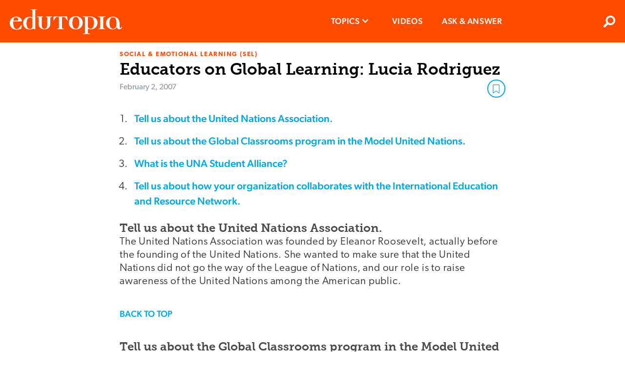

--- FILE ---
content_type: image/svg+xml
request_url: https://www.edutopia.org/assets/bluesky-share.svg
body_size: 540
content:
<svg xmlns="http://www.w3.org/2000/svg" xmlns:xlink="http://www.w3.org/1999/xlink" version="1.1" width="256" height="256" viewBox="0 0 256 256" xml:space="preserve">

<defs>
</defs>
    <g style="stroke: none; stroke-width: 0; stroke-dasharray: none; stroke-linecap: butt; stroke-linejoin: miter; stroke-miterlimit: 10; fill: none; fill-rule: nonzero; opacity: 1;" transform="translate(1.4065934065934016 1.4065934065934016) scale(2.81 2.81)" >
	<path d="M 45 90 L 45 90 C 20.147 90 0 69.853 0 45 v 0 C 0 20.147 20.147 0 45 0 h 0 c 24.853 0 45 20.147 45 45 v 0 C 90 69.853 69.853 90 45 90 z" style="stroke: none; stroke-width: 1; stroke-dasharray: none; stroke-linecap: butt; stroke-linejoin: miter; stroke-miterlimit: 10; fill: rgb(59,160,254); fill-rule: nonzero; opacity: 1;" transform=" matrix(1 0 0 1 0 0) " stroke-linecap="round" />
        <path d="M 29.977 25.793 C 36.058 30.358 42.599 39.615 45 44.582 c 2.402 -4.967 8.942 -14.224 15.023 -18.789 c 4.388 -3.294 11.497 -5.843 11.497 2.267 c 0 1.62 -0.929 13.607 -1.473 15.553 c -1.893 6.766 -8.792 8.491 -14.929 7.447 c 10.727 1.826 13.456 7.873 7.562 13.92 c -11.192 11.485 -16.087 -2.882 -17.341 -6.563 c -0.23 -0.675 -0.337 -0.991 -0.339 -0.722 c -0.002 -0.268 -0.109 0.047 -0.339 0.722 c -1.254 3.681 -6.148 18.048 -17.341 6.563 c -5.893 -6.047 -3.165 -12.095 7.562 -13.92 c -6.137 1.044 -13.036 -0.681 -14.929 -7.447 c -0.545 -1.946 -1.473 -13.933 -1.473 -15.553 C 18.48 19.95 25.589 22.499 29.977 25.793 L 29.977 25.793 z" style="stroke: none; stroke-width: 1; stroke-dasharray: none; stroke-linecap: butt; stroke-linejoin: miter; stroke-miterlimit: 10; fill: rgb(255,255,255); fill-rule: nonzero; opacity: 1;" transform=" matrix(1 0 0 1 0 0) " stroke-linecap="round" />
</g>
</svg>